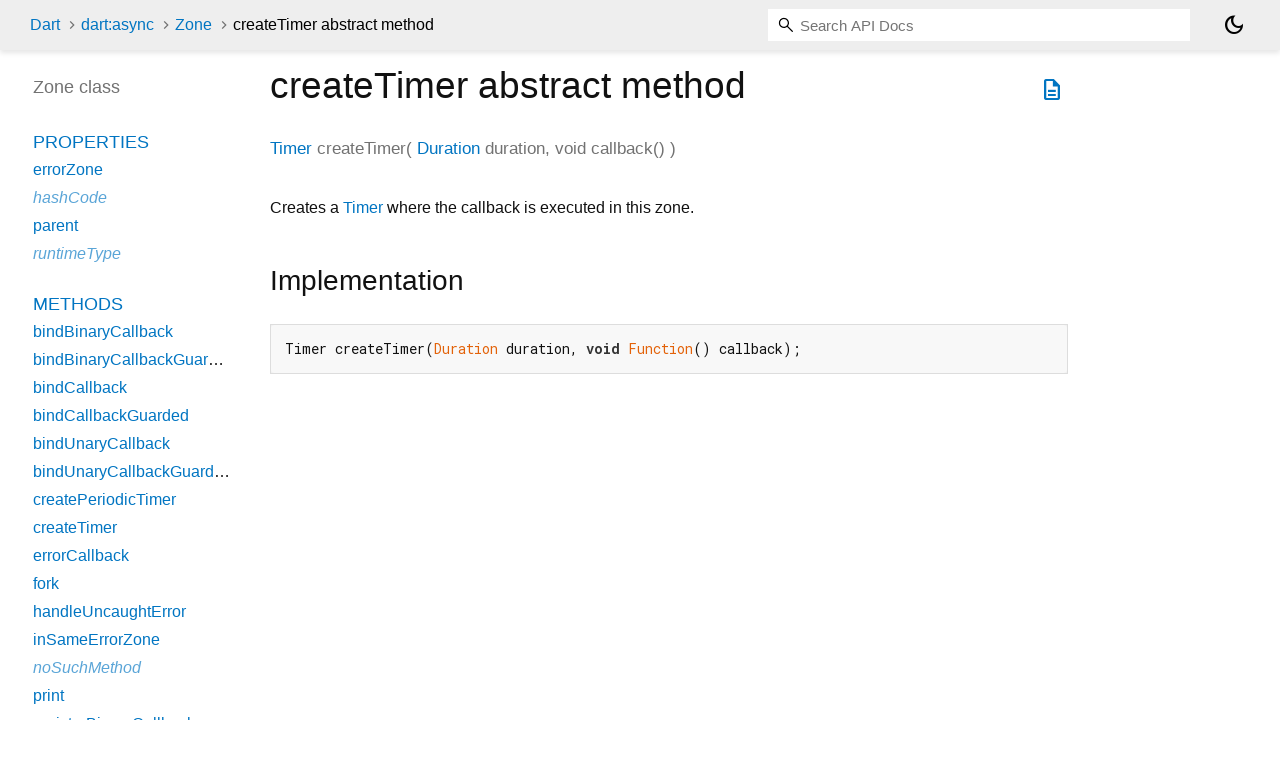

--- FILE ---
content_type: text/html
request_url: https://api.dart.dev/dart-async/Zone-class-sidebar.html
body_size: -26
content:
<ol>



    
        <li class="section-title">
          <a href="dart-async/Zone-class.html#instance-properties">Properties</a>
        </li>
          
<li>
  <a href="dart-async/Zone/errorZone.html">errorZone</a>
</li>
          
<li class="inherited">
  <a href="dart-core/Object/hashCode.html">hashCode</a>
</li>
          
<li>
  <a href="dart-async/Zone/parent.html">parent</a>
</li>
          
<li class="inherited">
  <a href="dart-core/Object/runtimeType.html">runtimeType</a>
</li>

        <li class="section-title"><a href="dart-async/Zone-class.html#instance-methods">Methods</a></li>
          
<li>
  <a href="dart-async/Zone/bindBinaryCallback.html">bindBinaryCallback</a>
</li>
          
<li>
  <a href="dart-async/Zone/bindBinaryCallbackGuarded.html">bindBinaryCallbackGuarded</a>
</li>
          
<li>
  <a href="dart-async/Zone/bindCallback.html">bindCallback</a>
</li>
          
<li>
  <a href="dart-async/Zone/bindCallbackGuarded.html">bindCallbackGuarded</a>
</li>
          
<li>
  <a href="dart-async/Zone/bindUnaryCallback.html">bindUnaryCallback</a>
</li>
          
<li>
  <a href="dart-async/Zone/bindUnaryCallbackGuarded.html">bindUnaryCallbackGuarded</a>
</li>
          
<li>
  <a href="dart-async/Zone/createPeriodicTimer.html">createPeriodicTimer</a>
</li>
          
<li>
  <a href="dart-async/Zone/createTimer.html">createTimer</a>
</li>
          
<li>
  <a href="dart-async/Zone/errorCallback.html">errorCallback</a>
</li>
          
<li>
  <a href="dart-async/Zone/fork.html">fork</a>
</li>
          
<li>
  <a href="dart-async/Zone/handleUncaughtError.html">handleUncaughtError</a>
</li>
          
<li>
  <a href="dart-async/Zone/inSameErrorZone.html">inSameErrorZone</a>
</li>
          
<li class="inherited">
  <a href="dart-core/Object/noSuchMethod.html">noSuchMethod</a>
</li>
          
<li>
  <a href="dart-async/Zone/print.html">print</a>
</li>
          
<li>
  <a href="dart-async/Zone/registerBinaryCallback.html">registerBinaryCallback</a>
</li>
          
<li>
  <a href="dart-async/Zone/registerCallback.html">registerCallback</a>
</li>
          
<li>
  <a href="dart-async/Zone/registerUnaryCallback.html">registerUnaryCallback</a>
</li>
          
<li>
  <a href="dart-async/Zone/run.html">run</a>
</li>
          
<li>
  <a href="dart-async/Zone/runBinary.html">runBinary</a>
</li>
          
<li>
  <a href="dart-async/Zone/runBinaryGuarded.html">runBinaryGuarded</a>
</li>
          
<li>
  <a href="dart-async/Zone/runGuarded.html">runGuarded</a>
</li>
          
<li>
  <a href="dart-async/Zone/runUnary.html">runUnary</a>
</li>
          
<li>
  <a href="dart-async/Zone/runUnaryGuarded.html">runUnaryGuarded</a>
</li>
          
<li>
  <a href="dart-async/Zone/scheduleMicrotask.html">scheduleMicrotask</a>
</li>
          
<li class="inherited">
  <a href="dart-core/Object/toString.html">toString</a>
</li>

        <li class="section-title"><a href="dart-async/Zone-class.html#operators">Operators</a></li>
          
<li class="inherited">
  <a href="dart-core/Object/operator_equals.html">operator ==</a>
</li>
          
<li>
  <a href="dart-async/Zone/operator_get.html">operator []</a>
</li>

    

    
      <li class="section-title"><a href="dart-async/Zone-class.html#static-properties">Static properties</a></li>
        <li><a href="dart-async/Zone/current.html">current</a></li>


      <li class="section-title"><a href="dart-async/Zone-class.html#constants">Constants</a></li>
        <li><a href="dart-async/Zone/root-constant.html">root</a></li>
</ol>
